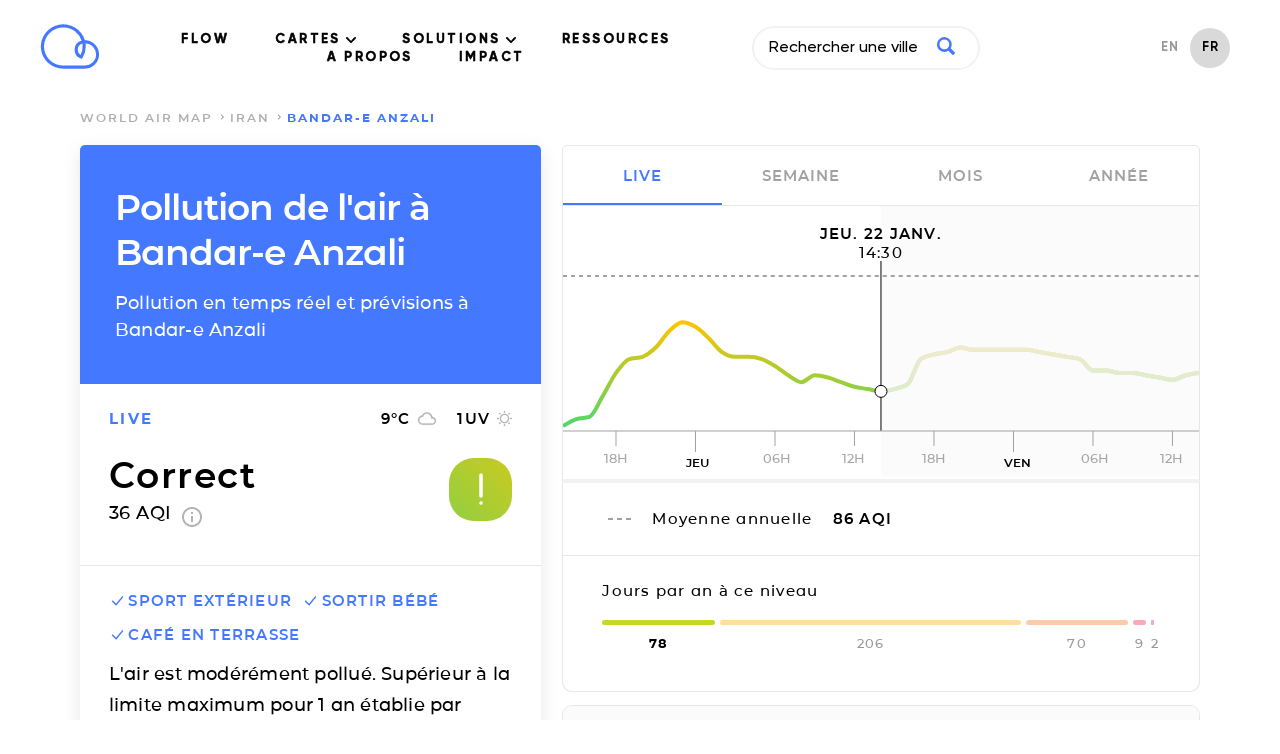

--- FILE ---
content_type: text/html; charset=utf-8
request_url: https://air.plumelabs.com/pollution-de-lair-a-Bandar-e%20Anzali-AR9
body_size: 19184
content:
<!DOCTYPE html><html lang=fr><head><meta charset=utf-8><meta http-equiv=x-ua-compatible content="ie=edge"><meta name=viewport content="width=device-width, initial-scale=1.0"><meta name=keywords content="aqi,air quality index,index qualité air,air pollution index,index pollution air,caqi,common air quality index,pi,plume index,air pollution,pollution air,outdoor air pollution,pollution air extérieure,indoor air pollution,pollution air intérieure,urban air pollution,pollution air ville,air quality,qualité air,pollution,peak,fresh air,airpocalypse,pollutants,pollutants,pm10,respirable particulate matter,particules fines,pm2.5,fine particulate matter,no2,nitrogen dioxide,dioxide azote,so2,sulfur dioxide,dioxyde soufre,co,carbon monoxide,monoxide corbone,o3,ozone,environment,environnement,environmental,environnemental,measures,mesures,measurements,real-time,temps réel,smog,smoke,foggy,asthma,asthme,allergies,allergic,community,communauté,citizens,citoyen"><meta name=robots content=index,follow><meta name=theme-color content=#4378ff><title>Air Report Bandar-e Anzali | Niveaux et Prévisions de Pollution</title><meta name=description content="Les niveaux temps-réel et prévisions de particules fines (PM2.5, PM10), ozone (O3) et dioxyde d'azote (NO2) à Bandar-e Anzali. Le rapport qualité de l'air par Plume Labs. "><link rel=alternate href=https://air.plumelabs.com/air-quality-in-Bandar-e%20Anzali-AR9 hreflang=en><link rel=alternate href=https://air.plumelabs.com/pollution-de-lair-a-Bandar-e%20Anzali-AR9 hreflang=fr><link rel=alternate href=https://air.plumelabs.com/air-quality-in-Bandar-e%20Anzali-AR9 hreflang=x-default><link rel=canonical href=https://air.plumelabs.com/pollution-de-lair-a-Bandar-e%20Anzali-AR9><meta property=og:type content=website><meta property=og:title content="Air Report Bandar-e Anzali | Niveaux et Prévisions de Pollution"><meta property=og:description content="Les niveaux temps-réel et prévisions de particules fines (PM2.5, PM10), ozone (O3) et dioxyde d'azote (NO2) à Bandar-e Anzali. Le rapport qualité de l'air par Plume Labs. "><meta property=og:site_name content="Plume Labs Air Report"><meta property=og:url content=https://air.plumelabs.com/pollution-de-lair-a-Bandar-e%20Anzali-AR9><meta property=og:image content=https://air.plumelabs.com/static/pub/img/air.plumelabs.com.jpg><meta name=twitter:description content="Les niveaux temps-réel et prévisions de particules fines (PM2.5, PM10), ozone (O3) et dioxyde d'azote (NO2) à Bandar-e Anzali. Le rapport qualité de l'air par Plume Labs. "><meta name=twitter:title content="Air Report Bandar-e Anzali | Niveaux et Prévisions de Pollution"><meta name=twitter:card content=summary><meta name=twitter:site content=@Plume_Labs><meta name=twitter:image content=https://air.plumelabs.com/static/pub/img/air.plumelabs.com.jpg><meta property=fb:app_id content=753901914664193><meta name=apple-itunes-app content="app-id=950289243"><link rel="shortcut icon" href=/static/pub/img/reportv2/favicon.ico><link rel=preconnect href=https://connect.facebook.net><link rel=preconnect href=https://www.google-analytics.com><link rel=preconnect href=https://www.google.fr><link rel=preconnect href=https://googleads.g.doubleclick.net><link rel=preconnect href=https://www.google.com><link as=font crossorigin=anonymous href=/static/pub/fonts/v2/Montserrat-Bold.woff2 rel=preload type=font/woff2><link crossorigin=anonymous rel=preload href=/static/pub/fonts/v2/Montserrat-SemiBold.woff2 as=font type=font/woff2><link crossorigin=anonymous rel=preload href=/static/pub/fonts/v2/Montserrat-Medium.woff2 as=font type=font/woff2><link rel=preload href="/static/tarteaucitron/css/tarteaucitron.css?v=323" as=style><link rel=preload href=/static/pub/css/report.9164c0ca.min.css as=style><link rel=stylesheet href=/static/pub/css/report.9164c0ca.min.css><link rel=preload href=/static/pub/js/report.b4fb101a.min.js as=script><meta name=ahrefs-site-verification content=0fc0be7dc325df636e07d9d5e0d7cbe54b60c07cce3691391bd58c1503cca5d6><script>(function(w,d,s,l,i){w[l]=w[l]||[];w[l].push({'gtm.start':
            new Date().getTime(),event:'gtm.js'});var f=d.getElementsByTagName(s)[0],
            j=d.createElement(s),dl=l!='dataLayer'?'&l='+l:'';j.async=true;j.src=
            'https://www.googletagmanager.com/gtm.js?id='+i+dl;f.parentNode.insertBefore(j,f);
            })(window,document,'script','dataLayer','GTM-FVTTZSF');</script></head><body><noscript><iframe src="https://www.googletagmanager.com/ns.html?id=GTM-FVTTZSF" height=0 width=0 style=display:none;visibility:hidden></iframe></noscript><nav class="header  isVisible" id=header><div class="wrapper header__wrapper"><div class=header__logo-small><a title="Air Report - Home" href=https://plumelabs.com/fr><svg xmlns=http://www.w3.org/2000/svg viewbox="0 0 250 190"><defs><style>.cls-1{fill:#4378ff;}</style></defs><path class=cls-1 d=M186.35,188.62H97.12A93.61,93.61,0,1,1,186.88,68.35a60.14,60.14,0,0,1-.53,120.27ZM97.12,14.51a80.49,80.49,0,0,0,0,161h89.23a47,47,0,0,0,3.43-93.9A95.13,95.13,0,0,1,190.73,95a93.41,93.41,0,0,1-13.25,48,6.55,6.55,0,0,1-8,2.72,39.81,39.81,0,0,1-25.31-37.23,40.36,40.36,0,0,1,29.48-38.64A81,81,0,0,0,147.48,32.2,79.63,79.63,0,0,0,97.12,14.51Zm79.55,68.15a27.14,27.14,0,0,0-19.42,25.87,26.74,26.74,0,0,0,11.93,22.37A80.39,80.39,0,0,0,177.61,95,81.8,81.8,0,0,0,176.67,82.66Z /></svg></a></div><div class=navigation><ul class=navigation__menu><li><a data-role=flow-link href=https://plumelabs.com/fr/flow/ data-location=header> FLOW </a></li><li class=dropdown><a class="nav-link dropdown-toggle" data-bs-toggle=dropdown href=# id=navbarDropdown role=button data-toggle=dropdown aria-haspopup=true aria-expanded=false> CARTES <svg xmlns=http://www.w3.org/2000/svg width=10 height=6 viewbox="0 0 10 6"><g fill-rule=evenodd><path d="M9.735.27c-.354-.36-.928-.36-1.281 0l-3.46 3.51L1.536.27C1.18-.08.615-.075.265.28c-.35.355-.354.928-.01 1.29l4.098 4.16c.17.173.4.27.642.27.24 0 .471-.097.641-.27l4.099-4.16c.353-.36.353-.942 0-1.3z" transform="translate(-716 -40) translate(100 15) translate(315 5) translate(0 15) translate(203) translate(98 5)"/></g></svg></a><div class=dropdown-content aria-labelledby=navbarDropdown><a href=https://plumelabs.com/fr/air/ class="dropdown-item dropdown-item-app"><span class="container-icon  icon-app"></span> APP PLUME LABS <img class=arrow-menu-right src="[data-uri]" alt></a><a class="dropdown-item  dropdown-item-world-map" href=https://air.plumelabs.com/fr><span class="container-icon icon-world-map "></span> CARTE MONDIALE <img class=arrow-menu-right src="[data-uri]" alt></a><a class="dropdown-item  dropdown-item-street-map" target=_blank href=https://air.plumelabs.com/carte-pollution-de-lair><span class="container-icon  icon-street-map"></span> CARTE DES VILLES <img class=external-link src=/static/pub/img/header/external-link.svg><img class=arrow-menu-right src="[data-uri]" alt></a></div></li><li class=dropdown><a class="nav-link dropdown-toggle" data-bs-toggle=dropdown href=# id=navbarDropdown role=button data-toggle=dropdown aria-haspopup=true aria-expanded=false> SOLUTIONS <svg xmlns=http://www.w3.org/2000/svg width=10 height=6 viewbox="0 0 10 6"><g fill-rule=evenodd><path d="M9.735.27c-.354-.36-.928-.36-1.281 0l-3.46 3.51L1.536.27C1.18-.08.615-.075.265.28c-.35.355-.354.928-.01 1.29l4.098 4.16c.17.173.4.27.642.27.24 0 .471-.097.641-.27l4.099-4.16c.353-.36.353-.942 0-1.3z" transform="translate(-716 -40) translate(100 15) translate(315 5) translate(0 15) translate(203) translate(98 5)"/></g></svg></a><div class=dropdown-content aria-labelledby=navbarDropdown><a href=https://plumelabs.com/fr/solutions/ class="dropdown-item dropdown-item-solution"><span class="container-icon  icon-solution"></span> NOS SOLUTIONS <img class=arrow-menu-right src="[data-uri]" alt></a><a href=https://plumelabs.com/fr/forecast-api/ class="dropdown-item dropdown-item-api"><span class="container-icon  icon-api"></span> API DE PRÉVISIONS <img class=arrow-menu-right src="[data-uri]" alt></a></div></li><li><a data-role=flow-link data-location=header href=https://air.plumelabs.com/learn/fr> RESSOURCES </a></li><li><a data-role=flow-link href=https://plumelabs.com/fr/mission/ data-location=header> A PROPOS </a></li><li><a data-role=flow-link data-location=header href=https://7482826.hs-sites.com/climate target=_blank> IMPACT </a></li></ul><div class=search-box><div><input class=search-input type=text data-role=search placeholder="Rechercher une ville"><div class=search-icon><svg xmlns=http://www.w3.org/2000/svg viewbox="0 0 46.6 46.2"><path d="M40.4 46L29.5 35A19 19 0 0 1 0 19a19 19 0 1 1 35.3 10l11 11c.6.6.1 2-1 3.2L43.5 45c-1.2 1.1-2.6 1.6-3.2 1zm-8.6-27a12.7 12.7 0 1 0-25.5 0 12.7 12.7 0 0 0 25.5 0z"/></svg></div></div><div class="result-box search-results"><div class=result-box__title data-role=search-results-title> Villes </div><ul class=result-box__list data-role=search-results></ul><div class=result-box__title data-role=recent-search-title> Recherches récentes </div><ul class=result-box__list data-role=recent-search></ul></div></div><div class=shop__langage--container><ul class=language-selector><li class="language-selector__item "><a href=/air-quality-in-Bandar-e%20Anzali-AR9> EN </a></li><li class="language-selector__item language-selector__item--active"><a href=/pollution-de-lair-a-Bandar-e%20Anzali-AR9> FR </a></li></ul></div></div><div data-role=toggle-mobile-search class=search--mobile><div class="search-icon search-icon--mobile"><svg xmlns=http://www.w3.org/2000/svg viewbox="0 0 46.6 46.2"><path d="M40.4 46L29.5 35A19 19 0 0 1 0 19a19 19 0 1 1 35.3 10l11 11c.6.6.1 2-1 3.2L43.5 45c-1.2 1.1-2.6 1.6-3.2 1zm-8.6-27a12.7 12.7 0 1 0-25.5 0 12.7 12.7 0 0 0 25.5 0z"/></svg></div></div><div class=search-box--mobile><div class=search-bar--mobile><div class=search-icon><svg xmlns=http://www.w3.org/2000/svg viewbox="0 0 46.6 46.2"><path d="M40.4 46L29.5 35A19 19 0 0 1 0 19a19 19 0 1 1 35.3 10l11 11c.6.6.1 2-1 3.2L43.5 45c-1.2 1.1-2.6 1.6-3.2 1zm-8.6-27a12.7 12.7 0 1 0-25.5 0 12.7 12.7 0 0 0 25.5 0z"/></svg></div><input class=search-input type=text data-role=search placeholder="Rechercher une ville"><button class=clear-input data-role=clear-input>x</button></div><div class="result-box search-results"><div class=result-box__title data-role=search-results-title> Villes </div><ul class=result-box__list data-role=search-results></ul><div class=result-box__title data-role=recent-search-title> Recherches récentes </div><ul class=result-box__list data-role=recent-search></ul></div><div class=search-box__close><button data-role=toggle-mobile-search class="button button--outline"> close </button></div></div><div data-role=toggle-menu class=hamburger><span class=hamburger__stroke></span><span class=hamburger__stroke></span><span class=hamburger__stroke></span></div></div></nav><script>
    document.addEventListener('DOMContentLoaded', () => {
        let scrollY = window.scrollY || window.pageYOffset || 0;
        let previousScrollPosition = 0

        const onScroll = (e) => {
            let _scrollY = window.scrollY || window.pageYOffset || 0;
            const headerIndex = document.querySelector('.header')

            if (scrollY > previousScrollPosition && scrollY > 30) {
                if (headerIndex.classList.contains('hasScrolled')) {
                    headerIndex.classList.remove('hasScrolled')
                }
                if (headerIndex.classList.contains('isVisible')) {
                    headerIndex.classList.remove('isVisible')
                } 
            }

            if (scrollY < previousScrollPosition) {
                if (headerIndex && !headerIndex.classList.contains('isVisible')) {
                    headerIndex.classList.add('isVisible')
                } 
            }

            previousScrollPosition = scrollY
            scrollY = _scrollY

            let hasScrolled = document.querySelector('.header.isVisible') && scrollY > 300;
            
            if (hasScrolled === true) {
                if (!headerIndex.classList.contains('hasScrolled')) {
                    headerIndex.classList.add('hasScrolled')
                }
            } else {
                headerIndex.classList.remove('hasScrolled')
            }
        }

        window.addEventListener("scroll", e => onScroll(e));

    

document.querySelectorAll('.navigation__menu li').forEach(function(everyitem){

    everyitem.addEventListener('mouseover', function(e){

        let el_link = this.querySelector('a[data-bs-toggle]');

        if(el_link != null){
            let nextEl = el_link.nextElementSibling;
            el_link.classList.add('show');
            nextEl.classList.add('show');
        }

    });
    everyitem.addEventListener('mouseleave', function(e){
        let el_link = this.querySelector('a[data-bs-toggle]');

        if(el_link != null){
            let nextEl = el_link.nextElementSibling;
            el_link.classList.remove('show');
            nextEl.classList.remove('show');
        }


    })
});
    })
</script><div class="breadcrumb "><div class=wrapper><ol class=breadcrumb__list><li class=breadcrumb__item><a href=/fr/ class=breadcrumb__link> world air map </a></li><li class=breadcrumb__item><a class=breadcrumb__link href=/pollution-de-lair/Iran> Iran </a></li><li class="breadcrumb__item breadcrumb__item--active"> Bandar-e Anzali </li></ol></div></div><script type=application/ld+json>
{
    "@context": "https://schema.org",
    "@type": "BreadcrumbList",
    "itemListElement": [
        {
            "@type": "ListItem",
            "position": 1,
            "name": "world air map",
            "item": "https://air.plumelabs.com/fr/"
        }

        

        
            ,
            {
                "@type": "ListItem",
                "position": 2,
                "name": "Iran",
                "item": "https://air.plumelabs.com/pollution-de-lair/Iran"
            },

            
            {
                "@type": "ListItem",
                "position": 3,
                "name": "Bandar-e Anzali",
                "item": "https://air.plumelabs.com/pollution-de-lair-a-Bandar-e%20Anzali-AR9"
            }
        
    ]
}
</script><div class=container><div class=report-fixed><div class="report-section report__header"><h1 class=page-heading> Pollution de l'air à Bandar-e Anzali </h1><h2 class=page-subheading> Pollution en temps réel et prévisions à Bandar-e Anzali </h2></div><div data-role=aqi-data class="report-section report-card__section--top shadow--bottom"><div id=report__time-frame class="report__lead cell text--primary"> live </div><div id=report__weather class="cell report__weather"><span id=weather__temperature> 9 </span>&deg;C <?xml version="1.0" encoding="UTF-8"?><svg width=20px height=14px viewbox="0 0 20 14" version=1.1 xmlns=http://www.w3.org/2000/svg xmlns:xlink=http://www.w3.org/1999/xlink><title>Fill 2</title><desc>Created with Sketch.</desc><g stroke=none stroke-width=1 fill=none fill-rule=evenodd><g transform="translate(-234.000000, -220.000000)" fill=#B4B4B4 stroke=#B4B4B4 stroke-width=0.3><g transform="translate(28.000000, 197.000000)"><g transform="translate(170.000000, 23.000000)"><g><path d="M51.5125002,5.52999993 C51.0025,2.94250011 48.7300002,1 46,1 C43.8324997,1 41.9499999,2.22999989 41.0124999,4.02999997 C38.7549999,4.26999974 37,6.18249985 37,8.5 C37,10.9824995 39.0175,13 41.5,13 L51.25,13 C53.3200001,13 55,11.3200002 55,9.25 C55,7.2699997 53.4625005,5.66500015 51.5125002,5.52999993 Z M51.46,11.8 L41.32,11.8 C39.5962,11.8 38.2,10.3679992 38.2,8.6 C38.2,6.83200072 39.5962,5.4 41.32,5.4 L41.8738,5.4 C42.3885999,3.55200004 44.0343996,2.2 46,2.2 C48.3711999,2.2 50.29,4.16800002 50.29,6.6 L50.29,7 L51.46,7 C52.7547998,7 53.8,8.07200008 53.8,9.4 C53.8,10.7279998 52.7547998,11.8 51.46,11.8 Z"></path></g></g></g></g></g></svg><span id=weather__uv> 1 </span> UV <?xml version="1.0" encoding="UTF-8"?><svg width=15px height=15px viewbox="0 0 15 15" version=1.1 xmlns=http://www.w3.org/2000/svg xmlns:xlink=http://www.w3.org/1999/xlink><g stroke=none stroke-width=1 fill=none fill-rule=evenodd><g transform="translate(-308.000000, -220.000000)" fill-rule=nonzero><g transform="translate(28.000000, 197.000000)"><g transform="translate(170.000000, 23.000000)"><g transform="translate(71.000000, 0.000000)"><g transform="translate(39.000000, 0.000000)"><polygon fill=#B4B4B4 points="3.92727288 2.93835616 2.70000002 1.71232883 1.7386365 2.67808211 2.95909101 3.90410945"></polygon><polygon fill=#B4B4B4 points="2.04545455 6.81506828 0 6.81506828 0 8.18493126 2.04545455 8.18493126"></polygon><polygon fill=#B4B4B4 points="8.18181818 0 6.8181818 0 6.8181818 2.02054787 8.18181818 2.02054787"></polygon><polygon fill=#B4B4B4 points="13.2613641 2.67808211 12.3000007 1.71232883 11.0795455 2.93835616 12.040909 3.90410945"></polygon><polygon fill=#B4B4B4 points="11.0727284 12.0616433 12.2931836 13.2945194 13.2545471 12.3287662 12.0272749 11.1027382 11.0727297 12.061642"></polygon><polygon fill=#B4B4B4 points="12.9545455 6.81506828 12.9545455 8.18493126 15 8.18493126 15 6.81506828"></polygon><path d="M7.50000002,3.39041084 C5.24318219,3.39041084 3.40909091,5.23287689 3.40909091,7.49999973 C3.40909091,9.76712253 5.24318219,11.6095887 7.50000002,11.6095887 C9.75681779,11.6095887 11.5909091,9.76712253 11.5909091,7.49999973 C11.5909091,5.23287689 9.75681779,3.39041084 7.50000002,3.39041084 Z" stroke=#B4B4B4 stroke-width=1.3></path><polygon fill=#B4B4B4 points="6.8181818 15 8.18181818 15 8.18181818 12.9794516 6.8181818 12.9794516"></polygon><polygon fill=#B4B4B4 points="1.7386365 12.321918 2.70000002 13.2876713 3.92045455 12.0547951 2.95909101 11.0890418"></polygon></g></g></g></g></g></g></svg></div><div class="cell report__pi"><div class=report__pi-level id=current-pi-level> correct </div><div class=report__pi-number><span data-role=current-pi> 36.0 </span> AQI <a target=_blank title="plume air quality index" href=https://plumelabs.zendesk.com/hc/fr/articles/360008268434-What-is-the-Plume-AQI- class=info-icon><svg xmlns=http://www.w3.org/2000/svg viewbox="0 0 20 20" width=20 height=20><path d="M9 15h2V9H9v6zm1-15C4.48 0 0 4.48 0 10s4.48 10 10 10 10-4.48 10-10S15.52 0 10 0zm0 18c-4.41 0-8-3.59-8-8s3.59-8 8-8 8 3.59 8 8-3.59 8-8 8zM9 7h2V5H9v2z"/></svg></a></div></div><div class="cell pi__status"><div class=status-square id=current-pi-level-icon style="background-position: 18.0%"><span class="pollution-level-icon pollution-level-icon--1"><svg xmlns=http://www.w3.org/2000/svg viewbox="0 0 24 24"><path d=M10,19a1,1,0,0,1-.71-.29l-5-5a1,1,0,0,1,1.42-1.42l4.22,4.22,8.3-10.14a1,1,0,1,1,1.54,1.26l-9,11a1,1,0,0,1-.72.37Z /></svg></span><span class="pollution-level-icon pollution-level-icon--2 pollution-level-icon--active"><svg xmlns=http://www.w3.org/2000/svg viewbox="0 0 24 24"><path d=M12,3a1,1,0,0,0-1,1V16a1,1,0,0,0,2,0V4A1,1,0,0,0,12,3Z /><circle cx=12 cy=20 r=1 /></svg></span></div></div></div><div class=mobile-fixed-header><div class="mobile-fixed-header__cell mobile-fixed-header__cell--aqi"><div data-role=status-square class=status-square style="background-position: 18.0%"><span class="pollution-level-icon pollution-level-icon--1"><svg xmlns=http://www.w3.org/2000/svg viewbox="0 0 24 24"><path d=M10,19a1,1,0,0,1-.71-.29l-5-5a1,1,0,0,1,1.42-1.42l4.22,4.22,8.3-10.14a1,1,0,1,1,1.54,1.26l-9,11a1,1,0,0,1-.72.37Z /></svg></span><span class="pollution-level-icon pollution-level-icon--2 pollution-level-icon--active"><svg xmlns=http://www.w3.org/2000/svg viewbox="0 0 24 24"><path d=M12,3a1,1,0,0,0-1,1V16a1,1,0,0,0,2,0V4A1,1,0,0,0,12,3Z /><circle cx=12 cy=20 r=1 /></svg></span></div><div><div data-role=current-pi-level class=pollution-level> correct </div><div class=pollution-aqi><span data-role=current-pi> 36.0 </span> AQI </div></div></div><div class="mobile-fixed-header__cell mobile-fixed-header__cell--weather"><div class=fixed-header__weather-column><?xml version="1.0" encoding="UTF-8"?><svg width=20px height=14px viewbox="0 0 20 14" version=1.1 xmlns=http://www.w3.org/2000/svg xmlns:xlink=http://www.w3.org/1999/xlink><title>Fill 2</title><desc>Created with Sketch.</desc><g stroke=none stroke-width=1 fill=none fill-rule=evenodd><g transform="translate(-234.000000, -220.000000)" fill=#B4B4B4 stroke=#B4B4B4 stroke-width=0.3><g transform="translate(28.000000, 197.000000)"><g transform="translate(170.000000, 23.000000)"><g><path d="M51.5125002,5.52999993 C51.0025,2.94250011 48.7300002,1 46,1 C43.8324997,1 41.9499999,2.22999989 41.0124999,4.02999997 C38.7549999,4.26999974 37,6.18249985 37,8.5 C37,10.9824995 39.0175,13 41.5,13 L51.25,13 C53.3200001,13 55,11.3200002 55,9.25 C55,7.2699997 53.4625005,5.66500015 51.5125002,5.52999993 Z M51.46,11.8 L41.32,11.8 C39.5962,11.8 38.2,10.3679992 38.2,8.6 C38.2,6.83200072 39.5962,5.4 41.32,5.4 L41.8738,5.4 C42.3885999,3.55200004 44.0343996,2.2 46,2.2 C48.3711999,2.2 50.29,4.16800002 50.29,6.6 L50.29,7 L51.46,7 C52.7547998,7 53.8,8.07200008 53.8,9.4 C53.8,10.7279998 52.7547998,11.8 51.46,11.8 Z"></path></g></g></g></g></g></svg><div class=weather-text><span data-role=weather-temperature> 9 </span>&deg;C </div></div><div class=fixed-header__weather-column><?xml version="1.0" encoding="UTF-8"?><svg width=15px height=15px viewbox="0 0 15 15" version=1.1 xmlns=http://www.w3.org/2000/svg xmlns:xlink=http://www.w3.org/1999/xlink><g stroke=none stroke-width=1 fill=none fill-rule=evenodd><g transform="translate(-308.000000, -220.000000)" fill-rule=nonzero><g transform="translate(28.000000, 197.000000)"><g transform="translate(170.000000, 23.000000)"><g transform="translate(71.000000, 0.000000)"><g transform="translate(39.000000, 0.000000)"><polygon fill=#B4B4B4 points="3.92727288 2.93835616 2.70000002 1.71232883 1.7386365 2.67808211 2.95909101 3.90410945"></polygon><polygon fill=#B4B4B4 points="2.04545455 6.81506828 0 6.81506828 0 8.18493126 2.04545455 8.18493126"></polygon><polygon fill=#B4B4B4 points="8.18181818 0 6.8181818 0 6.8181818 2.02054787 8.18181818 2.02054787"></polygon><polygon fill=#B4B4B4 points="13.2613641 2.67808211 12.3000007 1.71232883 11.0795455 2.93835616 12.040909 3.90410945"></polygon><polygon fill=#B4B4B4 points="11.0727284 12.0616433 12.2931836 13.2945194 13.2545471 12.3287662 12.0272749 11.1027382 11.0727297 12.061642"></polygon><polygon fill=#B4B4B4 points="12.9545455 6.81506828 12.9545455 8.18493126 15 8.18493126 15 6.81506828"></polygon><path d="M7.50000002,3.39041084 C5.24318219,3.39041084 3.40909091,5.23287689 3.40909091,7.49999973 C3.40909091,9.76712253 5.24318219,11.6095887 7.50000002,11.6095887 C9.75681779,11.6095887 11.5909091,9.76712253 11.5909091,7.49999973 C11.5909091,5.23287689 9.75681779,3.39041084 7.50000002,3.39041084 Z" stroke=#B4B4B4 stroke-width=1.3></path><polygon fill=#B4B4B4 points="6.8181818 15 8.18181818 15 8.18181818 12.9794516 6.8181818 12.9794516"></polygon><polygon fill=#B4B4B4 points="1.7386365 12.321918 2.70000002 13.2876713 3.92045455 12.0547951 2.95909101 11.0890418"></polygon></g></g></g></g></g></g></svg><div class=weather-text><span data-role=weather-uv> 1 </span>UV </div></div></div></div><div class="report-section static-pollutants"><div class=pollutant-selector__wrapper><p class=report__lead> polluants principaux </p></div><div class="pollutant-table static-pollutants-mobile"><div class=pollutant-column><div class=pollutant-table__concentration> 36.0 </div><div class=pollutant-table__pollutant-name> PM2.5 </div></div><div class=pollutant-column><div class=pollutant-table__concentration> 18.0 </div><div class=pollutant-table__pollutant-name> PM10 </div></div><div class=pollutant-column><div class=pollutant-table__concentration> 24.0 </div><div class=pollutant-table__pollutant-name> NO2 </div></div><div class=pollutant-column><div class=pollutant-table__concentration> 23.0 </div><div class=pollutant-table__pollutant-name> O3 </div></div></div></div><div class="report-section activities"><ul class=list--unstyled><li class="activity__header activity--level-1" data-role=activity data-id=0><span class=activity__icon><span class="pollution-level-icon pollution-level-icon--1 pollution-level-icon--active"><svg xmlns=http://www.w3.org/2000/svg viewbox="0 0 24 24"><path d=M10,19a1,1,0,0,1-.71-.29l-5-5a1,1,0,0,1,1.42-1.42l4.22,4.22,8.3-10.14a1,1,0,1,1,1.54,1.26l-9,11a1,1,0,0,1-.72.37Z /></svg></span><span class="pollution-level-icon pollution-level-icon--2"><svg xmlns=http://www.w3.org/2000/svg viewbox="0 0 24 24"><path d=M12,3a1,1,0,0,0-1,1V16a1,1,0,0,0,2,0V4A1,1,0,0,0,12,3Z /><circle cx=12 cy=20 r=1 /></svg></span><span class="pollution-level-icon pollution-level-icon--3"><svg xmlns=http://www.w3.org/2000/svg viewbox="0 0 24 24"><path d=M13.41,12l6.3-6.29a1,1,0,1,0-1.42-1.42L12,10.59,5.71,4.29A1,1,0,0,0,4.29,5.71L10.59,12l-6.3,6.29a1,1,0,0,0,0,1.42,1,1,0,0,0,1.42,0L12,13.41l6.29,6.3a1,1,0,0,0,1.42,0,1,1,0,0,0,0-1.42Z /></svg></span></span> Sport extérieur </li><li class="activity__header activity--level-1" data-role=activity data-id=2><span class=activity__icon><span class="pollution-level-icon pollution-level-icon--1 pollution-level-icon--active"><svg xmlns=http://www.w3.org/2000/svg viewbox="0 0 24 24"><path d=M10,19a1,1,0,0,1-.71-.29l-5-5a1,1,0,0,1,1.42-1.42l4.22,4.22,8.3-10.14a1,1,0,1,1,1.54,1.26l-9,11a1,1,0,0,1-.72.37Z /></svg></span><span class="pollution-level-icon pollution-level-icon--2"><svg xmlns=http://www.w3.org/2000/svg viewbox="0 0 24 24"><path d=M12,3a1,1,0,0,0-1,1V16a1,1,0,0,0,2,0V4A1,1,0,0,0,12,3Z /><circle cx=12 cy=20 r=1 /></svg></span><span class="pollution-level-icon pollution-level-icon--3"><svg xmlns=http://www.w3.org/2000/svg viewbox="0 0 24 24"><path d=M13.41,12l6.3-6.29a1,1,0,1,0-1.42-1.42L12,10.59,5.71,4.29A1,1,0,0,0,4.29,5.71L10.59,12l-6.3,6.29a1,1,0,0,0,0,1.42,1,1,0,0,0,1.42,0L12,13.41l6.29,6.3a1,1,0,0,0,1.42,0,1,1,0,0,0,0-1.42Z /></svg></span></span> Sortir bébé </li><li class="activity__header activity--level-1" data-role=activity data-id=3><span class=activity__icon><span class="pollution-level-icon pollution-level-icon--1 pollution-level-icon--active"><svg xmlns=http://www.w3.org/2000/svg viewbox="0 0 24 24"><path d=M10,19a1,1,0,0,1-.71-.29l-5-5a1,1,0,0,1,1.42-1.42l4.22,4.22,8.3-10.14a1,1,0,1,1,1.54,1.26l-9,11a1,1,0,0,1-.72.37Z /></svg></span><span class="pollution-level-icon pollution-level-icon--2"><svg xmlns=http://www.w3.org/2000/svg viewbox="0 0 24 24"><path d=M12,3a1,1,0,0,0-1,1V16a1,1,0,0,0,2,0V4A1,1,0,0,0,12,3Z /><circle cx=12 cy=20 r=1 /></svg></span><span class="pollution-level-icon pollution-level-icon--3"><svg xmlns=http://www.w3.org/2000/svg viewbox="0 0 24 24"><path d=M13.41,12l6.3-6.29a1,1,0,1,0-1.42-1.42L12,10.59,5.71,4.29A1,1,0,0,0,4.29,5.71L10.59,12l-6.3,6.29a1,1,0,0,0,0,1.42,1,1,0,0,0,1.42,0L12,13.41l6.29,6.3a1,1,0,0,0,1.42,0,1,1,0,0,0,0-1.42Z /></svg></span></span> Café en terrasse </li></ul><div class=activity__advice> L'air est modérément pollué. Supérieur à la limite maximum pour 1 an établie par l'OMS. Une exposition à long terme constitue un risque pour la santé. </div></div><div class="report-section social-sharing shadow--top"><span class=social-sharing__lead> partager </span><ul class="list--unstyled list--inline"><li><a title="Share on Facebook" href="https://www.facebook.com/sharer/sharer.php?u=https://air.plumelabs.com/AR9"><svg xmlns=http://www.w3.org/2000/svg width=11 height=20><path fill=#FFF fill-rule=evenodd d="M7 20v-8.8h2.9l.4-3.4H7V5.6C7 4.6 7.2 4 8.6 4h1.8V.9A25 25 0 0 0 7.8.8C5.2.8 3.4 2.4 3.4 5.3v2.5h-3v3.4h3V20h3.5z"/></svg></a></li><li><a title="Share on Twitter" href="https://twitter.com/intent/tweet/?url=https://air.plumelabs.com/AR9&text=Air Report Bandar-e Anzali - Niveaux et Prévisions de Pollution&via=Plume_Labs&hashtags=Bandar-e Anzali"><svg xmlns=http://www.w3.org/2000/svg xmlns:xlink=http://www.w3.org/1999/xlink width=20 height=16><path fill=#ffffff d="M6.2 16A11.3 11.3 0 0 0 17.6 4c.8-.6 1.4-1.3 2-2.1a8 8 0 0 1-2.3.6A4 4 0 0 0 19 .3a8 8 0 0 1-2.5 1 4 4 0 0 0-6.9 3.6C6.3 4.8 3.3 3.2 1.4.7a4 4 0 0 0 1.2 5.4 4 4 0 0 1-1.8-.5 4 4 0 0 0 3.2 4 4 4 0 0 1-1.8 0 4 4 0 0 0 3.7 2.8A8 8 0 0 1 0 14.1c1.8 1.1 3.9 1.8 6.2 1.8"/></svg></a></li></ul></div></div><div class=report-scroll><div class="report-section pollution-breakdown-header"><h3 class=pollution-breakdown__header> Pollution en temps réel et prévisions à <span class=text--primary>Bandar-e Anzali</span></h3></div><div class="report-section shadow--top pollution-breakdown"><div class=pollutant-table id=dynamic-pollutants><div class=pollutant-column data-id=PM25 data-role=pollutant data-viewport=mobile><div data-role=pollutant-level class=pollutant-table__concentration> 36.0 </div><div class=pollutant-table__pollutant-name> PM2.5 </div></div><div class=pollutant-column data-id=PM10 data-role=pollutant data-viewport=mobile><div data-role=pollutant-level class=pollutant-table__concentration> 18.0 </div><div class=pollutant-table__pollutant-name> PM10 </div></div><div class=pollutant-column data-id=NO2 data-role=pollutant data-viewport=mobile><div data-role=pollutant-level class=pollutant-table__concentration> 24.0 </div><div class=pollutant-table__pollutant-name> NO2 </div></div><div class=pollutant-column data-id=O3 data-role=pollutant data-viewport=mobile><div data-role=pollutant-level class=pollutant-table__concentration> 23.0 </div><div class=pollutant-table__pollutant-name> O3 </div></div></div></div><div class=chart><p class=report__lead id=chart-date></p><i class="reposition-button button button--white"><?xml version="1.0" encoding="UTF-8"?><svg width=27px height=18px viewbox="0 0 27 18" version=1.1 xmlns=http://www.w3.org/2000/svg xmlns:xlink=http://www.w3.org/1999/xlink><g stroke=none stroke-width=1 fill=none fill-rule=evenodd><g transform="translate(-1281.000000, -276.000000)" fill=#4378FF fill-rule=nonzero><g transform="translate(1281.000000, 276.000000)"><path d="M20.636235,12.5440061 C20.8343949,12.7716237 20.8343949,13.1358118 20.636235,13.3406677 C20.537155,13.4544765 20.418259,13.5 20.2795471,13.5 C20.1408351,13.5 20.0219391,13.4544765 19.9228592,13.3406677 L17.14862,10.1540212 C16.95046,9.92640364 16.95046,9.56221548 17.14862,9.35735964 L19.9228592,6.1707132 C20.1210191,5.9430956 20.438075,5.9430956 20.616419,6.1707132 C20.8145789,6.3983308 20.8145789,6.76251897 20.616419,6.96737481 L18.6744515,9.19802731 L26.5046001,9.19802731 C26.7820241,9.19802731 27,9.44840668 27,9.76707132 C27,10.085736 26.7820241,10.3361153 26.5046001,10.3361153 L18.6942675,10.3361153 L20.636235,12.5440061 Z M6.36376504,12.107739 C6.1656051,12.3201821 6.1656051,12.660091 6.36376504,12.8512898 C6.46284501,12.9575114 6.58174098,13 6.72045294,13 C6.8591649,13 6.97806086,12.9575114 7.07714084,12.8512898 L9.85138004,9.87708649 C10.04954,9.6646434 10.04954,9.32473445 9.85138004,9.13353566 L7.07714084,6.15933232 C6.87898089,5.94688923 6.56192498,5.94688923 6.38358103,6.15933232 C6.18542109,6.37177542 6.18542109,6.71168437 6.38358103,6.90288316 L8.32554848,8.98482549 L0.495399858,8.98482549 C0.217975938,8.98482549 1.77635684e-15,9.2185129 1.77635684e-15,9.51593323 C1.77635684e-15,9.81335357 0.217975938,10.047041 0.495399858,10.047041 L8.30573248,10.047041 L6.36376504,12.107739 Z M13.75,0 C13.33,0 13,0.240802676 13,0.501672241 L13,17.4983278 C13,17.7792642 13.33,18 13.75,18 C14.17,18 14.5,17.7792642 14.5,17.4983278 L14.5,0.501672241 C14.5,0.240802676 14.17,0 13.75,0 Z"></path></g></g></g></svg></i><div class=chart-container id=chart-container></div></div><div class=year-averages><div class=report-section style="display: flex; flex-direction: column;
    width: 100%; justify-content: space-between;
    padding-bottom: 2.5rem;border-bottom: 1px solid #e6e6e6;"><div style="display: flex; flex-direction: row; align-items: center"><div style="margin-right: 1.5rem;
                        height: 22px;
                        width: 35px;
                        position: relative;
                        display: flex;
                        align-items: center;
                        justify-content: space-around;
                        padding-left: .4rem;
                        padding-right: .4rem;"><div style="height: 2px; width: 5px; background-color: #a1a1a1;"></div><div style="height: 2px; width: 5px; background-color: #a1a1a1;"></div><div style="height: 2px; width: 5px; background-color: #a1a1a1;"></div></div><div style="font-weight: 500;font-size: 1.5rem;letter-spacing: 0.125rem;"> Moyenne annuelle <span style="font-weight: 600; display: inline-block; margin-left: 1.5rem;"><span>86</span> AQI</span></div></div></div><div class=report-section style="width: 100%;"><div><div style="font-weight: 500;font-size: 1.5rem;letter-spacing: 0.125rem; margin-bottom: 2rem;"> Jours par an à ce niveau </div><div style="display: flex; " id=distribution></div></div></div></div><div class=pollutants-desktop style="border-top-width: 1px; border-top-right-radius: 1rem; border-top-left-radius: 1rem; overflow: hidden;"><div class="report-section pollutants-desktop__header"><p class=report__lead> polluants principaux </p></div><div class="report-section pollutant-table--first pollutant-table pollutants-desktop__group pollutants-desktop__group-aqi"><p class="pollutant-table__lead text--primary"> AQI </p><ul class=pollutants-desktop__list><li class=pollutant-column data-id=PM25 data-role=pollutant data-format=pi data-viewport=desktop><div data-role=pollutant-level class=pollutant-table__concentration> 36.0 </div><div class=pollutant-table__pollutant-name> PM2.5 </div></li><li class=pollutant-column data-id=PM10 data-role=pollutant data-format=pi data-viewport=desktop><div data-role=pollutant-level class=pollutant-table__concentration> 18.0 </div><div class=pollutant-table__pollutant-name> PM10 </div></li><li class=pollutant-column data-id=NO2 data-role=pollutant data-format=pi data-viewport=desktop><div data-role=pollutant-level class=pollutant-table__concentration> 24.0 </div><div class=pollutant-table__pollutant-name> NO2 </div></li><li class=pollutant-column data-id=O3 data-role=pollutant data-format=pi data-viewport=desktop><div data-role=pollutant-level class=pollutant-table__concentration> 23.0 </div><div class=pollutant-table__pollutant-name> O3 </div></li></ul></div><div class="report-section pollutant-table pollutant-table--second pollutants-desktop__group pollutants-desktop__group-upm"><p class="pollutant-table__lead text--primary"> µg/m³ </p><ul class=pollutants-desktop__list><li class=pollutant-column data-id=PM25 data-role=pollutant data-format=value_upm data-viewport=desktop><div data-role=pollutant-level class=pollutant-table__concentration> 10 </div><div class=pollutant-table__pollutant-name> PM2.5 </div></li><li class=pollutant-column data-id=PM10 data-role=pollutant data-format=value_upm data-viewport=desktop><div data-role=pollutant-level class=pollutant-table__concentration> 13 </div><div class=pollutant-table__pollutant-name> PM10 </div></li><li class=pollutant-column data-id=NO2 data-role=pollutant data-format=value_upm data-viewport=desktop><div data-role=pollutant-level class=pollutant-table__concentration> 11 </div><div class=pollutant-table__pollutant-name> NO2 </div></li><li class=pollutant-column data-id=O3 data-role=pollutant data-format=value_upm data-viewport=desktop><div data-role=pollutant-level class=pollutant-table__concentration> 23.0 </div><div class=pollutant-table__pollutant-name> O3 </div></li></ul></div><div class="report-section pollutants-desktop__footer shadow--top"><a class=report__lead href=/fr/sources><svg xmlns=http://www.w3.org/2000/svg viewbox="0 0 20 20" width=20 height=20><path d="M9 15h2V9H9v6zm1-15C4.48 0 0 4.48 0 10s4.48 10 10 10 10-4.48 10-10S15.52 0 10 0zm0 18c-4.41 0-8-3.59-8-8s3.59-8 8-8 8 3.59 8 8-3.59 8-8 8zM9 7h2V5H9v2z"/></svg> nos sources </a></div></div><ul class=time-selector><li data-role=time-frame data-time-frame=live class=active><span> live </span></li><li data-role=time-frame data-time-frame=week><span> semaine </span></li><li data-role=time-frame data-time-frame=month><span> mois </span></li><li data-role=time-frame data-time-frame=year><span> année </span></li></ul><div class=glide id=nearby-cities-carousel><div class="report-section glide-header"><h3 class=pollution-breakdown__header> Découvrez la pollution de l'air du côté de... </h3></div><div class=glide__track data-glide-el=track><ul class="nearby-cities glide__slides"><li class="city-card glide__slide"><a data-role=deferred-aqi data-lat=32.32612 data-lon=50.8572 data-timezone=Asia/Tehran class="city-card__link city-card__link--loading" href=/pollution-de-lair-a-Shahr-e%20Kord-u7g><span class=city-card__title> Shahr-e Kord </span><span class=city-card__bottom-row><span data-role=plume-index-name class=city-card__level></span><span class=report__pi-number><span data-role=plume-index></span><span class=city-card__aqi> AQI</span></span></span></a></li><li class="city-card glide__slide"><a data-role=deferred-aqi data-lat=33.404 data-lon=49.69179 data-timezone=Asia/Tehran class="city-card__link city-card__link--loading" href=/pollution-de-lair-a-Aligudarz-Brj><span class=city-card__title> Aligudarz </span><span class=city-card__bottom-row><span data-role=plume-index-name class=city-card__level></span><span class=report__pi-number><span data-role=plume-index></span><span class=city-card__aqi> AQI</span></span></span></a></li><li class="city-card glide__slide"><a data-role=deferred-aqi data-lat=36.521 data-lon=46.2089 data-timezone=Asia/Tehran class="city-card__link city-card__link--loading" href=/pollution-de-lair-a-B%C5%ABk%C4%81n-Aoh><span class=city-card__title> Būkān </span><span class=city-card__bottom-row><span data-role=plume-index-name class=city-card__level></span><span class=report__pi-number><span data-role=plume-index></span><span class=city-card__aqi> AQI</span></span></span></a></li><li class="city-card glide__slide"><a data-role=deferred-aqi data-lat=31.89722 data-lon=54.3675 data-timezone=Asia/Tehran class="city-card__link city-card__link--loading" href=/pollution-de-lair-a-Yazd-t5A><span class=city-card__title> Yazd </span><span class=city-card__bottom-row><span data-role=plume-index-name class=city-card__level></span><span class=report__pi-number><span data-role=plume-index></span><span class=city-card__aqi> AQI</span></span></span></a></li><li class="city-card glide__slide"><a data-role=deferred-aqi data-lat=34.3838 data-lon=47.0553 data-timezone=Asia/Tehran class="city-card__link city-card__link--loading" href=/pollution-de-lair-a-Kahr%C4%ABz-6c6><span class=city-card__title> Kahrīz </span><span class=city-card__bottom-row><span data-role=plume-index-name class=city-card__level></span><span class=report__pi-number><span data-role=plume-index></span><span class=city-card__aqi> AQI</span></span></span></a></li></ul></div></div></div></div><div class="report-section app-store"><h3 class=pollution-breakdown__header> Téléchargez Air Report, l'app gratuite de Plume Labs </h3><ul class="list--unstyled list--inline app-store-list"><li><a class=app-store-logo title="Download Plume Air report from the App Store" data-role=download-app-link data-market=apple-store target=_blank rel=noopener href=https://itunes.apple.com/us/app/plume-air-report-beat-pollution/id950289243><img data-lazy alt="App Store" data-src=/static/pub/img/reportv2/icons/appstore.svg></a></li><li><a title="Download Plume Air report from Google Play" class=app-store-logo target=_blank rel=noopener data-role=download-app-link data-market=play-store href="https://play.google.com/store/apps/details?id=com.plumelabs.air"><picture><source data-srcset=/static/pub/img/reportv2/icons/googleplay.webp type=image/webp><source data-srcset=/static/pub/img/reportv2/icons/googleplay.png type=image/png><img data-lazy alt="Google Play" data-src=/static/pub/img/reportv2/icons/googleplay.png></picture></a></li></ul></div><script type=text/javascript>

        window.forecast_data = [{"activity_matrix": [{"id": "0", "level": "1"}, {"id": "2", "level": "1"}, {"id": "3", "level": "1"}], "plume_index": 21.0, "plume_index_level": 2, "timestamp": 1768993200, "values": {"NO2": {"pi": 7.0, "value_upm": 3.68}, "O3": {"pi": 21.0, "value_upm": 61.46}, "PM10": {"pi": 5.0, "value_upm": 3.92}, "PM25": {"pi": 12.0, "value_upm": 2.89}}, "weather": {"icon": "rain", "temperature": 5.4, "uv": 1.0}}, {"activity_matrix": [{"id": "0", "level": "1"}, {"id": "2", "level": "1"}, {"id": "3", "level": "1"}], "plume_index": 24.0, "plume_index_level": 2, "timestamp": 1768996800, "values": {"NO2": {"pi": 7.0, "value_upm": 3.71}, "O3": {"pi": 22.0, "value_upm": 62.16}, "PM10": {"pi": 14.0, "value_upm": 10.23}, "PM25": {"pi": 24.0, "value_upm": 6.41}}, "weather": {"icon": "rain", "temperature": 5.4, "uv": 0.0}}, {"activity_matrix": [{"id": "0", "level": "1"}, {"id": "2", "level": "1"}, {"id": "3", "level": "1"}], "plume_index": 25.0, "plume_index_level": 2, "timestamp": 1769000400, "values": {"NO2": {"pi": 20.0, "value_upm": 9.82}, "O3": {"pi": 18.0, "value_upm": 55.48}, "PM10": {"pi": 13.0, "value_upm": 10.06}, "PM25": {"pi": 25.0, "value_upm": 6.52}}, "weather": {"icon": "rain", "temperature": 5.3, "uv": 0.0}}, {"activity_matrix": [{"id": "0", "level": "1"}, {"id": "2", "level": "1"}, {"id": "3", "level": "1"}], "plume_index": 34.0, "plume_index_level": 2, "timestamp": 1769004000, "values": {"NO2": {"pi": 32.0, "value_upm": 15.92}, "O3": {"pi": 16.0, "value_upm": 48.81}, "PM10": {"pi": 17.0, "value_upm": 12.98}, "PM25": {"pi": 34.0, "value_upm": 9.56}}, "weather": {"icon": "rain", "temperature": 5.2, "uv": 0.0}}, {"activity_matrix": [{"id": "0", "level": "1"}, {"id": "2", "level": "1"}, {"id": "3", "level": "1"}], "plume_index": 44.0, "plume_index_level": 2, "timestamp": 1769007600, "values": {"NO2": {"pi": 44.0, "value_upm": 22.03}, "O3": {"pi": 14.0, "value_upm": 42.13}, "PM10": {"pi": 20.0, "value_upm": 14.94}, "PM25": {"pi": 40.0, "value_upm": 11.53}}, "weather": {"icon": "rain", "temperature": 4.7, "uv": 0.0}}, {"activity_matrix": [{"id": "0", "level": "1"}, {"id": "2", "level": "2"}, {"id": "3", "level": "1"}], "plume_index": 50.0, "plume_index_level": 2, "timestamp": 1769011200, "values": {"NO2": {"pi": 50.0, "value_upm": 24.96}, "O3": {"pi": 13.0, "value_upm": 38.08}, "PM10": {"pi": 22.0, "value_upm": 16.53}, "PM25": {"pi": 44.0, "value_upm": 12.87}}, "weather": {"icon": "rain", "temperature": 4.3, "uv": 0.0}}, {"activity_matrix": [{"id": "0", "level": "1"}, {"id": "2", "level": "2"}, {"id": "3", "level": "1"}], "plume_index": 51.0, "plume_index_level": 3, "timestamp": 1769014800, "values": {"NO2": {"pi": 51.0, "value_upm": 27.89}, "O3": {"pi": 11.0, "value_upm": 34.04}, "PM10": {"pi": 24.0, "value_upm": 18.55}, "PM25": {"pi": 48.0, "value_upm": 14.37}}, "weather": {"icon": "rain", "temperature": 4.3, "uv": 0.0}}, {"activity_matrix": [{"id": "0", "level": "1"}, {"id": "2", "level": "2"}, {"id": "3", "level": "1"}], "plume_index": 55.0, "plume_index_level": 3, "timestamp": 1769018400, "values": {"NO2": {"pi": 52.0, "value_upm": 30.82}, "O3": {"pi": 10.0, "value_upm": 29.99}, "PM10": {"pi": 26.0, "value_upm": 21.24}, "PM25": {"pi": 55.0, "value_upm": 16.42}}, "weather": {"icon": "cloudy", "temperature": 4.2, "uv": 0.0}}, {"activity_matrix": [{"id": "0", "level": "1"}, {"id": "2", "level": "2"}, {"id": "3", "level": "1"}], "plume_index": 62.0, "plume_index_level": 3, "timestamp": 1769022000, "values": {"NO2": {"pi": 52.0, "value_upm": 32.06}, "O3": {"pi": 9.0, "value_upm": 27.72}, "PM10": {"pi": 29.0, "value_upm": 24.15}, "PM25": {"pi": 62.0, "value_upm": 18.67}}, "weather": {"icon": "cloudy", "temperature": 3.9, "uv": 0.0}}, {"activity_matrix": [{"id": "0", "level": "1"}, {"id": "2", "level": "2"}, {"id": "3", "level": "1"}], "plume_index": 66.0, "plume_index_level": 3, "timestamp": 1769025600, "values": {"NO2": {"pi": 52.0, "value_upm": 33.3}, "O3": {"pi": 8.0, "value_upm": 25.45}, "PM10": {"pi": 31.0, "value_upm": 25.64}, "PM25": {"pi": 66.0, "value_upm": 19.72}}, "weather": {"icon": "cloudy", "temperature": 3.7, "uv": 0.0}}, {"activity_matrix": [{"id": "0", "level": "1"}, {"id": "2", "level": "2"}, {"id": "3", "level": "1"}], "plume_index": 64.0, "plume_index_level": 3, "timestamp": 1769029200, "values": {"NO2": {"pi": 53.0, "value_upm": 34.53}, "O3": {"pi": 8.0, "value_upm": 23.18}, "PM10": {"pi": 30.0, "value_upm": 25.18}, "PM25": {"pi": 64.0, "value_upm": 19.2}}, "weather": {"icon": "cloudy", "temperature": 3.3, "uv": 0.0}}, {"activity_matrix": [{"id": "0", "level": "1"}, {"id": "2", "level": "2"}, {"id": "3", "level": "1"}], "plume_index": 59.0, "plume_index_level": 3, "timestamp": 1769032800, "values": {"NO2": {"pi": 52.0, "value_upm": 32.72}, "O3": {"pi": 8.0, "value_upm": 24.29}, "PM10": {"pi": 29.0, "value_upm": 23.69}, "PM25": {"pi": 59.0, "value_upm": 17.74}}, "weather": {"icon": "cloudy", "temperature": 3.1, "uv": 0.0}}, {"activity_matrix": [{"id": "0", "level": "1"}, {"id": "2", "level": "2"}, {"id": "3", "level": "1"}], "plume_index": 53.0, "plume_index_level": 3, "timestamp": 1769036400, "values": {"NO2": {"pi": 52.0, "value_upm": 30.9}, "O3": {"pi": 8.0, "value_upm": 25.4}, "PM10": {"pi": 27.0, "value_upm": 21.73}, "PM25": {"pi": 53.0, "value_upm": 16.01}}, "weather": {"icon": "cloudy", "temperature": 2.9, "uv": 0.0}}, {"activity_matrix": [{"id": "0", "level": "1"}, {"id": "2", "level": "2"}, {"id": "3", "level": "1"}], "plume_index": 51.0, "plume_index_level": 3, "timestamp": 1769040000, "values": {"NO2": {"pi": 51.0, "value_upm": 29.09}, "O3": {"pi": 9.0, "value_upm": 26.51}, "PM10": {"pi": 26.0, "value_upm": 20.54}, "PM25": {"pi": 50.0, "value_upm": 15.12}}, "weather": {"icon": "cloudy", "temperature": 2.9, "uv": 0.0}}, {"activity_matrix": [{"id": "0", "level": "1"}, {"id": "2", "level": "2"}, {"id": "3", "level": "1"}], "plume_index": 51.0, "plume_index_level": 3, "timestamp": 1769043600, "values": {"NO2": {"pi": 51.0, "value_upm": 27.31}, "O3": {"pi": 9.0, "value_upm": 27.79}, "PM10": {"pi": 24.0, "value_upm": 19.24}, "PM25": {"pi": 47.0, "value_upm": 13.99}}, "weather": {"icon": "partly-cloudy-night", "temperature": 2.8, "uv": 0.0}}, {"activity_matrix": [{"id": "0", "level": "1"}, {"id": "2", "level": "2"}, {"id": "3", "level": "1"}], "plume_index": 50.0, "plume_index_level": 2, "timestamp": 1769047200, "values": {"NO2": {"pi": 50.0, "value_upm": 25.52}, "O3": {"pi": 10.0, "value_upm": 29.06}, "PM10": {"pi": 19.0, "value_upm": 14.19}, "PM25": {"pi": 36.0, "value_upm": 10.23}}, "weather": {"icon": "partly-cloudy-night", "temperature": 2.8, "uv": 0.0}}, {"activity_matrix": [{"id": "0", "level": "1"}, {"id": "2", "level": "1"}, {"id": "3", "level": "1"}], "plume_index": 47.0, "plume_index_level": 2, "timestamp": 1769050800, "values": {"NO2": {"pi": 47.0, "value_upm": 23.74}, "O3": {"pi": 10.0, "value_upm": 30.34}, "PM10": {"pi": 17.0, "value_upm": 12.81}, "PM25": {"pi": 33.0, "value_upm": 9.41}}, "weather": {"icon": "clear-night", "temperature": 2.6, "uv": 0.0}}, {"activity_matrix": [{"id": "0", "level": "1"}, {"id": "2", "level": "1"}, {"id": "3", "level": "1"}], "plume_index": 43.0, "plume_index_level": 2, "timestamp": 1769054400, "values": {"NO2": {"pi": 43.0, "value_upm": 21.53}, "O3": {"pi": 11.0, "value_upm": 33.17}, "PM10": {"pi": 19.0, "value_upm": 13.92}, "PM25": {"pi": 37.0, "value_upm": 10.64}}, "weather": {"icon": "clear-day", "temperature": 2.6, "uv": 0.0}}, {"activity_matrix": [{"id": "0", "level": "1"}, {"id": "2", "level": "1"}, {"id": "3", "level": "1"}], "plume_index": 40.0, "plume_index_level": 2, "timestamp": 1769058000, "values": {"NO2": {"pi": 39.0, "value_upm": 19.32}, "O3": {"pi": 12.0, "value_upm": 36.0}, "PM10": {"pi": 20.0, "value_upm": 14.71}, "PM25": {"pi": 40.0, "value_upm": 11.7}}, "weather": {"icon": "clear-day", "temperature": 3.2, "uv": 0.0}}, {"activity_matrix": [{"id": "0", "level": "1"}, {"id": "2", "level": "1"}, {"id": "3", "level": "1"}], "plume_index": 43.0, "plume_index_level": 2, "timestamp": 1769061600, "values": {"NO2": {"pi": 33.0, "value_upm": 16.25}, "O3": {"pi": 14.0, "value_upm": 42.98}, "PM10": {"pi": 20.0, "value_upm": 15.49}, "PM25": {"pi": 43.0, "value_upm": 12.56}}, "weather": {"icon": "clear-day", "temperature": 4.7, "uv": 1.0}}, {"activity_matrix": [{"id": "0", "level": "1"}, {"id": "2", "level": "1"}, {"id": "3", "level": "1"}], "plume_index": 42.0, "plume_index_level": 2, "timestamp": 1769065200, "values": {"NO2": {"pi": 28.0, "value_upm": 14.11}, "O3": {"pi": 17.0, "value_upm": 51.04}, "PM10": {"pi": 20.0, "value_upm": 15.19}, "PM25": {"pi": 42.0, "value_upm": 12.28}}, "weather": {"icon": "cloudy", "temperature": 6.1, "uv": 2.0}}, {"activity_matrix": [{"id": "0", "level": "1"}, {"id": "2", "level": "1"}, {"id": "3", "level": "1"}], "plume_index": 40.0, "plume_index_level": 2, "timestamp": 1769068800, "values": {"NO2": {"pi": 25.0, "value_upm": 12.61}, "O3": {"pi": 19.0, "value_upm": 57.14}, "PM10": {"pi": 19.0, "value_upm": 14.49}, "PM25": {"pi": 40.0, "value_upm": 11.54}}, "weather": {"icon": "cloudy", "temperature": 7.4, "uv": 2.0}}, {"activity_matrix": [{"id": "0", "level": "1"}, {"id": "2", "level": "1"}, {"id": "3", "level": "1"}], "plume_index": 38.0, "plume_index_level": 2, "timestamp": 1769072400, "values": {"NO2": {"pi": 24.0, "value_upm": 11.75}, "O3": {"pi": 21.0, "value_upm": 61.29}, "PM10": {"pi": 18.0, "value_upm": 13.86}, "PM25": {"pi": 38.0, "value_upm": 10.85}}, "weather": {"icon": "cloudy", "temperature": 8.2, "uv": 2.0}}, {"activity_matrix": [{"id": "0", "level": "1"}, {"id": "2", "level": "1"}, {"id": "3", "level": "1"}], "plume_index": 37.0, "plume_index_level": 2, "timestamp": 1769076000, "values": {"NO2": {"pi": 24.0, "value_upm": 11.91}, "O3": {"pi": 22.0, "value_upm": 63.09}, "PM10": {"pi": 18.0, "value_upm": 13.58}, "PM25": {"pi": 37.0, "value_upm": 10.54}}, "weather": {"icon": "cloudy", "temperature": 8.9, "uv": 2.0}}, {"activity_matrix": [{"id": "0", "level": "1"}, {"id": "2", "level": "1"}, {"id": "3", "level": "1"}], "bg_position": 18.0, "plume_index": 36.0, "plume_index_level": 2, "timestamp": 1769079600, "values": {"NO2": {"pi": 24.0, "value_upm": 11.96}, "O3": {"pi": 23.0, "value_upm": 63.69}, "PM10": {"pi": 18.0, "value_upm": 13.53}, "PM25": {"pi": 36.0, "value_upm": 10.48}}, "weather": {"icon": "cloudy", "temperature": 9.0, "uv": 1.0}}, {"activity_matrix": [{"id": "0", "level": "1"}, {"id": "2", "level": "1"}, {"id": "3", "level": "1"}], "plume_index": 37.0, "plume_index_level": 2, "timestamp": 1769083200, "values": {"NO2": {"pi": 25.0, "value_upm": 12.27}, "O3": {"pi": 25.0, "value_upm": 67.29}, "PM10": {"pi": 18.0, "value_upm": 13.62}, "PM25": {"pi": 37.0, "value_upm": 10.53}}, "weather": {"icon": "cloudy", "temperature": 9.0, "uv": 1.0}}, {"activity_matrix": [{"id": "0", "level": "1"}, {"id": "2", "level": "1"}, {"id": "3", "level": "1"}], "plume_index": 39.0, "plume_index_level": 2, "timestamp": 1769086800, "values": {"NO2": {"pi": 37.0, "value_upm": 18.72}, "O3": {"pi": 20.0, "value_upm": 60.33}, "PM10": {"pi": 19.0, "value_upm": 14.54}, "PM25": {"pi": 39.0, "value_upm": 11.44}}, "weather": {"icon": "cloudy", "temperature": 8.4, "uv": 0.0}}, {"activity_matrix": [{"id": "0", "level": "1"}, {"id": "2", "level": "2"}, {"id": "3", "level": "1"}], "plume_index": 50.0, "plume_index_level": 2, "timestamp": 1769090400, "values": {"NO2": {"pi": 50.0, "value_upm": 25.17}, "O3": {"pi": 18.0, "value_upm": 53.37}, "PM10": {"pi": 21.0, "value_upm": 16.38}, "PM25": {"pi": 45.0, "value_upm": 13.28}}, "weather": {"icon": "cloudy", "temperature": 7.4, "uv": 0.0}}, {"activity_matrix": [{"id": "0", "level": "1"}, {"id": "2", "level": "2"}, {"id": "3", "level": "1"}], "plume_index": 52.0, "plume_index_level": 3, "timestamp": 1769094000, "values": {"NO2": {"pi": 52.0, "value_upm": 31.62}, "O3": {"pi": 15.0, "value_upm": 46.41}, "PM10": {"pi": 23.0, "value_upm": 17.82}, "PM25": {"pi": 49.0, "value_upm": 14.79}}, "weather": {"icon": "cloudy", "temperature": 6.8, "uv": 0.0}}, {"activity_matrix": [{"id": "0", "level": "1"}, {"id": "2", "level": "2"}, {"id": "3", "level": "1"}], "plume_index": 53.0, "plume_index_level": 3, "timestamp": 1769097600, "values": {"NO2": {"pi": 53.0, "value_upm": 34.05}, "O3": {"pi": 14.0, "value_upm": 43.28}, "PM10": {"pi": 24.0, "value_upm": 18.85}, "PM25": {"pi": 53.0, "value_upm": 15.9}}, "weather": {"icon": "cloudy", "temperature": 6.7, "uv": 0.0}}, {"activity_matrix": [{"id": "0", "level": "1"}, {"id": "2", "level": "2"}, {"id": "3", "level": "1"}], "plume_index": 55.0, "plume_index_level": 3, "timestamp": 1769101200, "values": {"NO2": {"pi": 53.0, "value_upm": 36.49}, "O3": {"pi": 13.0, "value_upm": 40.16}, "PM10": {"pi": 24.0, "value_upm": 19.31}, "PM25": {"pi": 55.0, "value_upm": 16.43}}, "weather": {"icon": "cloudy", "temperature": 6.2, "uv": 0.0}}, {"activity_matrix": [{"id": "0", "level": "1"}, {"id": "2", "level": "2"}, {"id": "3", "level": "1"}], "plume_index": 54.0, "plume_index_level": 3, "timestamp": 1769104800, "values": {"NO2": {"pi": 54.0, "value_upm": 38.92}, "O3": {"pi": 12.0, "value_upm": 37.04}, "PM10": {"pi": 24.0, "value_upm": 19.13}, "PM25": {"pi": 54.0, "value_upm": 16.32}}, "weather": {"icon": "cloudy", "temperature": 5.9, "uv": 0.0}}, {"activity_matrix": [{"id": "0", "level": "1"}, {"id": "2", "level": "2"}, {"id": "3", "level": "1"}], "plume_index": 54.0, "plume_index_level": 3, "timestamp": 1769108400, "values": {"NO2": {"pi": 54.0, "value_upm": 39.48}, "O3": {"pi": 12.0, "value_upm": 36.02}, "PM10": {"pi": 24.0, "value_upm": 18.77}, "PM25": {"pi": 54.0, "value_upm": 16.06}}, "weather": {"icon": "cloudy", "temperature": 5.9, "uv": 0.0}}, {"activity_matrix": [{"id": "0", "level": "1"}, {"id": "2", "level": "2"}, {"id": "3", "level": "1"}], "plume_index": 54.0, "plume_index_level": 3, "timestamp": 1769112000, "values": {"NO2": {"pi": 54.0, "value_upm": 40.05}, "O3": {"pi": 12.0, "value_upm": 35.0}, "PM10": {"pi": 23.0, "value_upm": 18.29}, "PM25": {"pi": 52.0, "value_upm": 15.67}}, "weather": {"icon": "cloudy", "temperature": 6.0, "uv": 0.0}}, {"activity_matrix": [{"id": "0", "level": "1"}, {"id": "2", "level": "2"}, {"id": "3", "level": "1"}], "plume_index": 54.0, "plume_index_level": 3, "timestamp": 1769115600, "values": {"NO2": {"pi": 54.0, "value_upm": 40.62}, "O3": {"pi": 11.0, "value_upm": 33.98}, "PM10": {"pi": 23.0, "value_upm": 17.59}, "PM25": {"pi": 50.0, "value_upm": 15.05}}, "weather": {"icon": "cloudy", "temperature": 6.1, "uv": 0.0}}, {"activity_matrix": [{"id": "0", "level": "1"}, {"id": "2", "level": "2"}, {"id": "3", "level": "1"}], "plume_index": 54.0, "plume_index_level": 3, "timestamp": 1769119200, "values": {"NO2": {"pi": 54.0, "value_upm": 38.02}, "O3": {"pi": 12.0, "value_upm": 36.19}, "PM10": {"pi": 22.0, "value_upm": 16.74}, "PM25": {"pi": 48.0, "value_upm": 14.27}}, "weather": {"icon": "cloudy", "temperature": 6.4, "uv": 0.0}}, {"activity_matrix": [{"id": "0", "level": "1"}, {"id": "2", "level": "2"}, {"id": "3", "level": "1"}], "plume_index": 53.0, "plume_index_level": 3, "timestamp": 1769122800, "values": {"NO2": {"pi": 53.0, "value_upm": 35.41}, "O3": {"pi": 13.0, "value_upm": 38.4}, "PM10": {"pi": 21.0, "value_upm": 15.88}, "PM25": {"pi": 45.0, "value_upm": 13.48}}, "weather": {"icon": "cloudy", "temperature": 6.3, "uv": 0.0}}, {"activity_matrix": [{"id": "0", "level": "1"}, {"id": "2", "level": "2"}, {"id": "3", "level": "1"}], "plume_index": 52.0, "plume_index_level": 3, "timestamp": 1769126400, "values": {"NO2": {"pi": 52.0, "value_upm": 32.81}, "O3": {"pi": 14.0, "value_upm": 40.62}, "PM10": {"pi": 20.0, "value_upm": 15.14}, "PM25": {"pi": 43.0, "value_upm": 12.81}}, "weather": {"icon": "cloudy", "temperature": 6.2, "uv": 0.0}}, {"activity_matrix": [{"id": "0", "level": "1"}, {"id": "2", "level": "2"}, {"id": "3", "level": "1"}], "plume_index": 51.0, "plume_index_level": 3, "timestamp": 1769130000, "values": {"NO2": {"pi": 51.0, "value_upm": 29.4}, "O3": {"pi": 14.0, "value_upm": 43.38}, "PM10": {"pi": 19.0, "value_upm": 14.39}, "PM25": {"pi": 41.0, "value_upm": 12.1}}, "weather": {"icon": "cloudy", "temperature": 6.2, "uv": 0.0}}, {"activity_matrix": [{"id": "0", "level": "1"}, {"id": "2", "level": "2"}, {"id": "3", "level": "1"}], "plume_index": 50.0, "plume_index_level": 2, "timestamp": 1769133600, "values": {"NO2": {"pi": 50.0, "value_upm": 26.0}, "O3": {"pi": 15.0, "value_upm": 46.15}, "PM10": {"pi": 18.0, "value_upm": 13.72}, "PM25": {"pi": 39.0, "value_upm": 11.43}}, "weather": {"icon": "cloudy", "temperature": 6.3, "uv": 0.0}}, {"activity_matrix": [{"id": "0", "level": "1"}, {"id": "2", "level": "1"}, {"id": "3", "level": "1"}], "plume_index": 45.0, "plume_index_level": 2, "timestamp": 1769137200, "values": {"NO2": {"pi": 45.0, "value_upm": 22.59}, "O3": {"pi": 16.0, "value_upm": 48.92}, "PM10": {"pi": 18.0, "value_upm": 13.37}, "PM25": {"pi": 38.0, "value_upm": 11.04}}, "weather": {"icon": "cloudy", "temperature": 6.4, "uv": 0.0}}, {"activity_matrix": [{"id": "0", "level": "1"}, {"id": "2", "level": "1"}, {"id": "3", "level": "1"}], "plume_index": 45.0, "plume_index_level": 2, "timestamp": 1769140800, "values": {"NO2": {"pi": 45.0, "value_upm": 22.35}, "O3": {"pi": 17.0, "value_upm": 49.51}, "PM10": {"pi": 18.0, "value_upm": 13.73}, "PM25": {"pi": 39.0, "value_upm": 11.32}}, "weather": {"icon": "cloudy", "temperature": 6.6, "uv": 0.0}}, {"activity_matrix": [{"id": "0", "level": "1"}, {"id": "2", "level": "1"}, {"id": "3", "level": "1"}], "plume_index": 44.0, "plume_index_level": 2, "timestamp": 1769144400, "values": {"NO2": {"pi": 44.0, "value_upm": 22.11}, "O3": {"pi": 17.0, "value_upm": 50.1}, "PM10": {"pi": 19.0, "value_upm": 14.62}, "PM25": {"pi": 41.0, "value_upm": 12.1}}, "weather": {"icon": "cloudy", "temperature": 6.9, "uv": 0.0}}, {"activity_matrix": [{"id": "0", "level": "1"}, {"id": "2", "level": "1"}, {"id": "3", "level": "1"}], "plume_index": 44.0, "plume_index_level": 2, "timestamp": 1769148000, "values": {"NO2": {"pi": 44.0, "value_upm": 21.87}, "O3": {"pi": 17.0, "value_upm": 50.69}, "PM10": {"pi": 20.0, "value_upm": 15.15}, "PM25": {"pi": 43.0, "value_upm": 12.53}}, "weather": {"icon": "cloudy", "temperature": 7.6, "uv": 1.0}}, {"activity_matrix": [{"id": "0", "level": "1"}, {"id": "2", "level": "1"}, {"id": "3", "level": "1"}], "plume_index": 43.0, "plume_index_level": 2, "timestamp": 1769151600, "values": {"NO2": {"pi": 43.0, "value_upm": 21.44}, "O3": {"pi": 17.0, "value_upm": 52.2}, "PM10": {"pi": 20.0, "value_upm": 14.8}, "PM25": {"pi": 41.0, "value_upm": 12.09}}, "weather": {"icon": "cloudy", "temperature": 8.5, "uv": 1.0}}, {"activity_matrix": [{"id": "0", "level": "1"}, {"id": "2", "level": "1"}, {"id": "3", "level": "1"}], "plume_index": 42.0, "plume_index_level": 2, "timestamp": 1769155200, "values": {"NO2": {"pi": 42.0, "value_upm": 21.01}, "O3": {"pi": 18.0, "value_upm": 53.71}, "PM10": {"pi": 19.0, "value_upm": 14.26}, "PM25": {"pi": 39.0, "value_upm": 11.41}}, "weather": {"icon": "cloudy", "temperature": 9.4, "uv": 2.0}}, {"activity_matrix": [{"id": "0", "level": "1"}, {"id": "2", "level": "1"}, {"id": "3", "level": "1"}], "plume_index": 41.0, "plume_index_level": 2, "timestamp": 1769158800, "values": {"NO2": {"pi": 41.0, "value_upm": 20.57}, "O3": {"pi": 18.0, "value_upm": 55.22}, "PM10": {"pi": 18.0, "value_upm": 13.82}, "PM25": {"pi": 37.0, "value_upm": 10.71}}, "weather": {"icon": "cloudy", "temperature": 9.8, "uv": 2.0}}, {"activity_matrix": [{"id": "0", "level": "1"}, {"id": "2", "level": "1"}, {"id": "3", "level": "1"}], "plume_index": 43.0, "plume_index_level": 2, "timestamp": 1769162400, "values": {"NO2": {"pi": 43.0, "value_upm": 21.25}, "O3": {"pi": 19.0, "value_upm": 55.95}, "PM10": {"pi": 18.0, "value_upm": 13.71}, "PM25": {"pi": 36.0, "value_upm": 10.41}}, "weather": {"icon": "cloudy", "temperature": 9.4, "uv": 2.0}}, {"activity_matrix": [{"id": "0", "level": "1"}, {"id": "2", "level": "1"}, {"id": "3", "level": "1"}], "plume_index": 44.0, "plume_index_level": 2, "timestamp": 1769166000, "values": {"NO2": {"pi": 44.0, "value_upm": 21.92}, "O3": {"pi": 19.0, "value_upm": 56.69}, "PM10": {"pi": 18.0, "value_upm": 13.55}, "PM25": {"pi": 35.0, "value_upm": 9.99}}, "weather": {"icon": "cloudy", "temperature": 9.3, "uv": 1.0}}];
        window.current_data = {"activity_matrix": [{"id": "0", "level": "1"}, {"id": "2", "level": "1"}, {"id": "3", "level": "1"}], "bg_position": 18.0, "plume_index": 36.0, "plume_index_level": 2, "timestamp": 1769079600, "values": {"NO2": {"pi": 24.0, "value_upm": 11.96}, "O3": {"pi": 23.0, "value_upm": 63.69}, "PM10": {"pi": 18.0, "value_upm": 13.53}, "PM25": {"pi": 36.0, "value_upm": 10.48}}, "weather": {"icon": "cloudy", "temperature": 9.0, "uv": 1.0}};
        window.period = "live";
        window.annual_average = 86;
        window.plume_index_levels = ["excellent","correct","d\u00e9grad\u00e9","mauvais","tr\u00e8s mauvais","dangereux","dangereux",];
        window.activity_advice = ["L\u0027air est pur, id\u00e9al pour les activit\u00e9s de plein air !","L\u0027air est mod\u00e9r\u00e9ment pollu\u00e9. Sup\u00e9rieur \u00e0 la limite maximum pour 1 an \u00e9tablie par l\u0027OMS. Une exposition \u00e0 long terme constitue un risque pour la sant\u00e9.","L\u0027air a atteint un niveau \u00e9lev\u00e9 de pollution. Sup\u00e9rieur \u00e0 la limite maximum pour 24h \u00e9tablie par l\u0027OMS.","L\u2019air atteint un niveau tr\u00e8s \u00e9lev\u00e9 de pollution. Les personnes \u00e0 risques peuvent ressentir des effets imm\u00e9diats; les effets sont g\u00e9n\u00e9ralis\u00e9s en cas d\u2019exposition prolong\u00e9e.","Le niveau de pollution dans l\u2019air est critique. L\u2019effet sur les personnes \u00e0 risque est imm\u00e9diat. Les personnes saines peuvent ressentir des sympt\u00f4mes imm\u00e9diats.","La pollution atteint des niveaux extr\u00eames. Les effets sur la sant\u00e9 sont imm\u00e9diats.","Airpocalyse ! Impact imm\u00e9diat et prononc\u00e9 sur tout le monde.",];
        window.zone = {"api_name": "bandar-e-anzali", "b62": "AR9", "contaminant_keyword": "pollution", "country": {"b62": "y10", "code": "IR", "id": 130758, "latitude": 32, "localized_name": {"en": "Iran", "fr": "Iran"}, "longitude": 53}, "hierarchy": [{"code": "08", "name": "G\u012bl\u0101n"}], "id": "141679", "latitude": 37.47318, "localized_name": {"en": "Bandar-e Anzali", "fr": "Bandar-e Anzali"}, "longitude": 49.45785, "name": "BANDAR E ANZALI", "nearby_cities": [{"b62": "u7g", "country": 130758, "hierarchy": [{"code": "03", "name": "Chaharmahal and Bakhtiari"}], "id": "115770", "latitude": 32.32612, "localized_name": {"en": "Shahr-e Kord", "fr": "Shahr-e Kord"}, "longitude": 50.8572, "name": "SHAHR E KORD", "timezone": "Asia/Tehran"}, {"b62": "Brj", "country": 130758, "hierarchy": [{"code": "23", "name": "Lorest\u0101n"}], "id": "143921", "latitude": 33.404, "localized_name": {"en": "Aligoodarz", "fr": "Aligudarz"}, "longitude": 49.69179, "name": "ALIGUDARZ", "timezone": "Asia/Tehran"}, {"b62": "Aoh", "country": 130758, "hierarchy": [{"code": "01", "name": "West Azerbaijan"}], "id": "139889", "latitude": 36.521, "localized_name": {"en": "B\u016bk\u0101n", "fr": "B\u016bk\u0101n"}, "longitude": 46.2089, "name": "BUKAN", "timezone": "Asia/Tehran"}, {"b62": "t5A", "country": 130758, "hierarchy": [{"code": "40", "name": "Yazd"}], "id": "111822", "latitude": 31.89722, "localized_name": {"en": "Yazd", "fr": "Yazd"}, "longitude": 54.3675, "name": "YAZD", "timezone": "Asia/Tehran"}, {"b62": "6c6", "country": 130758, "hierarchy": [{"code": "13", "name": "Kerm\u0101nsh\u0101h"}], "id": "23814", "latitude": 34.3838, "localized_name": {"en": "Kahr\u012bz", "fr": "Kahr\u012bz"}, "longitude": 47.0553, "name": "KAHRIZ", "timezone": "Asia/Tehran"}], "timezone": "Asia/Tehran"};

        window.time_frames = {
            live: "live",
            week: "semaine",
            month: "mois",
            year: "ann\u00e9e",
            selected: "S\u00e9lection"
        };

        window.forecast_label = "Pr\u00e9visions";


    </script><footer class=footer><div class=wrapper><a class=footer__logo href=https://plumelabs.com/fr/ title="Plume Labs"><?xml version="1.0" encoding="utf-8"?><svg version=1.1 id=Layer_1 xmlns=http://www.w3.org/2000/svg xmlns:xlink=http://www.w3.org/1999/xlink x=0px y=0px viewbox="0 0 720 152.9" style="enable-background:new 0 0 720 152.9;" xml:space=preserve><style type=text/css>
	.st0{fill:#FFFFFF;}
</style><g><g><path class=st0 d="M143,76.5c0,10.3-2.5,20.3-7.5,30.2c-6.9-4.5-10.6-11.4-10.6-19.5c0-10.7,7-19.3,17.3-21.8
			C142.6,69,143,72.7,143,76.5 M76.9,141.9c-36.3,0-65.9-29.5-65.9-65.4c0-36,29.6-65.4,65.9-65.4c28.6,0,53.3,18.4,62.3,43.9
			c-14.9,3.7-25.3,16.3-25.3,32.2c0,15.5,9.9,28.4,25.9,33.4c9.2-13.8,14.1-29.1,14.1-44.1c0-3.9-0.3-7.8-0.9-11.6
			c19.2,2.3,34.2,18.5,34.2,37.9c0,21.7-17.3,39.1-38.8,39.1H76.9z M150.4,53.8c-9.8-30.9-39.2-53.7-73.5-53.7
			C34.7,0.1,0.1,34.5,0.1,76.5c0,41.9,34.6,76.4,76.8,76.4h71.5c27.4,0,49.7-22.4,49.7-50C198.1,76.6,176.8,54.9,150.4,53.8"/><path class=st0 d="M699.6,80.7c12.7,0,20.4-5.7,20.4-14.6c0-11.2-9.9-14-18.9-16.8c-5.5-1.8-9.8-2.8-9.8-6.1
			c0-2.3,2.9-4.5,8.8-4.5c5.6,0,8.5,2.2,9.7,5.4l9.7-2.4c-2-8-7.9-12.2-19.2-12.2c-12.7,0-19.8,6-19.8,14c0,9.9,7.7,13.4,15.8,15.9
			c6.6,1.9,12.9,3.1,12.8,6.9c-0.1,2.9-3.9,5.1-9.4,5.1c-5.9,0-8.4-2.1-10-6.4l-9.8,2.6C681.8,75.7,687,80.7,699.6,80.7 M637.7,54.3
			c0-10.3,4.3-15,12-15c6.3,0,11.7,3.9,11.7,13.5v4.6c0,9.5-5.5,13.4-11.7,13.4c-7.7,0-12-4.5-12-14.6V54.3z M651.7,29.6
			c-6,0-10.9,2.4-14.1,6.7V11.1h-11.1v68.4h8.4l2-6.1c3.2,4.7,7.8,7.3,14.9,7.3c12.5,0,20.8-7.9,20.8-20.1v-11
			C672.6,37.5,664.3,29.6,651.7,29.6 M593,70.8c-6.2,0-9.2-2.3-9.2-6c0-4.5,3.3-6.6,13-6.6h8.1V61C604.9,67.9,599.8,70.8,593,70.8
			 M584.3,45c2-3.5,6.1-5.7,10.8-5.7c7.2,0,9.9,2.9,9.9,8.6v2.2H597c-15.9,0-24.3,5.6-24.3,14.9v1.6c0,8.7,6.5,14.1,18,14.1
			c6.3,0,11.7-2.5,14.9-7.4l2.2,6.3h8.4V46.6c0-11.4-7.4-17.1-20.6-17.1c-12,0-18.1,5.6-20.2,12.7L584.3,45z M566.3,68.8h-28.5V11.1
			h-11.6v68.4h40.2V68.8z M481,50.6c0-7.6,4.4-11.6,12.1-11.6c7.2,0,11.2,4,11.2,11.2v0.7H481V50.6z M515.6,51.1
			c0-13.4-8.7-21.6-22.4-21.6c-14.2,0-23.3,7.6-23.3,21.6v8.1c0,13.3,9.1,21.5,23.3,21.5c11.1,0,18.9-4.5,21.7-12.5l-9.5-2.5
			c-2,3-5.9,5.2-11.2,5.2c-8.3,0-13.1-3.6-13.1-10.6v-1.2h34.5V51.1z M398.4,53.3c0-9.4,4.4-14,10.8-14c5.4,0,8.6,3.5,8.6,10.8v29.4
			h11.1V53.3c0-9.4,5.5-14,11.3-14c5.4,0,8,3.5,8,10.8v29.4h11.1V46.9c0-11-6.5-17.4-16.9-17.4c-6.5,0-12.7,3.3-15.7,9
			c-2.5-5.8-7.9-9-15.3-9c-5.4,0-10.8,2.6-13.8,7.1l-2-6h-8.4v48.9h11.1V53.3z M367.3,79.5h8.4V30.6h-11.1v28.1
			c0,6.9-4.8,12.1-11.9,12.1c-6.4,0-11.1-3.7-11.1-11.7V30.6h-11.1v31.5c0,11.2,7.7,18.6,19.8,18.6c6,0,11.8-2.6,15.1-7.1
			L367.3,79.5z M299.6,11.1v53.1c0,9.3,3.5,15.3,15.3,15.3h7v-9.4h-6.3c-2.8,0-5-0.7-5-5.3V11.1H299.6z M267.9,21.8
			c7.3,0,11.2,3.4,11.2,10.1v1.8c0,6-4.1,10.2-11.2,10.2h-14.1v-22H267.9z M242.2,79.5h11.6V54.6h14.7c14.2,0,22.3-7,22.3-20.7v-2.2
			c0-13.7-7.8-20.6-22.3-20.6h-26.3V79.5z"/><path class=st0 d="M530.9,133.1c0-4.2,2.1-5.1,4.5-5.1h2.3v-2.9h-2.1c-2.3,0-4,0.9-4.9,2.4l-0.6-2.4H528V145h2.9V133.1z
			 M508.1,133c0-3.7,1.9-5.7,5.1-5.7c2.9,0,4.7,2,4.7,5.7v0.8l-9.8,0V133z M520.3,140.5l-2.6-0.7c-0.7,2-2.4,3.1-4.5,3.1
			c-3.2,0-5.1-2-5.1-5.8V136h12.7v-2.9c0-5.3-2.9-8.4-7.5-8.4c-4.9,0-8,3.1-8,8.4v3.8c0,5.3,3.1,8.5,8,8.5
			C516.6,145.4,519.3,143.7,520.3,140.5 M490.2,127.3c2.5,0,4.6,1.6,4.6,4.7v13h2.9v-13.2c0-4.3-2.6-7.1-7-7.1
			c-2.5,0-4.4,0.9-5.6,2.7v-10.2h-2.9V145h2.9v-12.9C485,129.4,487.3,127.3,490.2,127.3 M475.3,142.5h-3.1c-1.3,0-2.1-0.6-2.1-2.6
			v-12.3h5.4v-2.5h-5.4v-4.4h-2.3l-0.4,4.4h-2.9v2.5h2.8v12.5c0,3.3,1.4,4.9,4.6,4.9h3.3V142.5z M450.2,142.9c-2.6,0-4-1.2-4-3.2
			V139c0-2.2,1.5-3.5,5.1-3.5h3.9v1.5C455.2,141.5,452.9,142.9,450.2,142.9 M455.8,145h2.2v-13.8c0-4.4-2.5-6.5-7-6.5
			c-3.7,0-6.3,1.8-7.2,5l2.7,0.7c0.6-1.9,2.3-3.1,4.4-3.1c2.8,0,4.2,1.3,4.2,3.8v2.1h-3.9c-5.1,0-8,2-8,5.9v0.8
			c0,3.4,2.2,5.6,6.4,5.6c2.5,0,4.4-1,5.5-2.9L455.8,145z M424.1,133c0-3.7,1.9-5.7,5.1-5.7c2.9,0,4.7,2,4.7,5.7v0.8l-9.8,0V133z
			 M436.3,140.5l-2.6-0.7c-0.7,2-2.4,3.1-4.5,3.1c-3.2,0-5.1-2-5.1-5.8V136h12.7v-2.9c0-5.3-2.9-8.4-7.5-8.4c-4.9,0-8,3.1-8,8.4v3.8
			c0,5.3,3.1,8.5,8,8.5C432.7,145.4,435.4,143.7,436.3,140.5 M407.3,145h2.5l7.1-27.5v-0.3h-2.9l-5.4,22.1l-5.6-22.1h-3.1l-5.7,22.3
			l-5.3-22.3H386v0.3l7,27.5h2.6l5.9-22.3L407.3,145z M377.6,145h2.1v-19.8h-2.9v12.8c0,2.8-2.1,4.9-5,4.9c-2.5,0-4.4-1.7-4.4-4.8
			v-12.9h-2.9v13.1c0,4.4,2.5,7.2,6.8,7.2c2.4,0,4.4-1,5.5-2.8L377.6,145z M357.8,129.7c-1-3.3-3.6-5-7.3-5c-5,0-8.1,3.2-8.1,8.4
			v3.9c0,5.2,3.1,8.4,8.1,8.4c3.5,0,6.2-1.8,7.1-5l-2.6-0.7c-0.7,2-2.3,3.1-4.5,3.1c-3.3,0-5.2-2.3-5.2-5.8v-4.1
			c0-3.5,1.8-5.8,5.2-5.8c2.3,0,3.9,1.2,4.6,3.2L357.8,129.7z M336.2,129.7c-1-3.3-3.6-5-7.3-5c-5,0-8.1,3.2-8.1,8.4v3.9
			c0,5.2,3.1,8.4,8.1,8.4c3.5,0,6.2-1.8,7.1-5l-2.6-0.7c-0.7,2-2.3,3.1-4.5,3.1c-3.3,0-5.2-2.3-5.2-5.8v-4.1c0-3.5,1.8-5.8,5.2-5.8
			c2.3,0,3.9,1.2,4.6,3.2L336.2,129.7z M301.2,134.8l4-13.1l4,13.1H301.2z M312.2,145h3v-0.2l-8.6-27.5h-2.9l-8.6,27.5v0.2h2.9
			l2.3-7.4h9.6L312.2,145z M279.8,125.4v-0.2h-2.7l-5.4,15.8l-5.5-15.8h-2.9v0.2l6.9,19.5l-2.8,8.1h2.7L279.8,125.4z M244.9,136.5
			v-3c0-4.6,2.2-6.2,5-6.2c2.7,0,5,1.5,5,6v3.6c0,4.5-2.4,6-5,6C247.1,142.9,244.9,141.2,244.9,136.5 M257.9,137.3v-4.5
			c0-5-2.9-8.1-7.3-8.1c-2.5,0-4.4,0.9-5.6,2.7v-10.2h-2.9V145h2.2l0.6-2.4c1.2,1.8,3.1,2.8,5.7,2.8
			C255,145.4,257.9,142.3,257.9,137.3"/></g></g></svg></a><ul class="list--unstyled footer__list"><li class="list__item list__header"> Air Report </li><li class=list__item><a href=/fr/sources> Sources </a></li><li class=list__item><a href=/fr/ > Carte du monde </a></li></ul><ul class="list--unstyled footer__list"><li class="list__item list__header"> Plume Labs </li><li class=list__item><a href=https://plumelabs.com/fr/ > Homepage </a></li><li class=list__item><a data-role=flow-link href=https://plumelabs.com/fr/flow/ data-location=footer> Flow </a></li><li class=list__item><a href=https://plumelabs.com/fr/air/ > Plume Labs App </a></li><li class=list__item><a href=https://plumelabs.com/fr/mission/ > Mission </a></li></ul><ul class="list--unstyled footer__list"><li class="list__item list__header"> Ressources </li><li class=list__item><a target=_blank href=https://plumelabs.workable.com/ rel=noopener> Carrières </a></li><li class=list__item><a href=https://plumelabs.com/fr/press/ > Presse </a></li><li class=list__item><a target=_blank rel=noopener href=https://plumelabs.zendesk.com/hc/en-us/articles/360009634293-How-can-I-contact-Plume-Labs-> FAQ </a></li><li class=list__item><a href=https://plumelabs.com/fr/privacy-policy> Confidentialité </a></li><li class=list__item><a href=https://plumelabs.com/fr/terms-and-conditions> Mentions légales </a></li><li class=list__item><a href=javascript:tarteaucitron.userInterface.openPanel();> Gestion des cookies </a></li></ul><ul class="list--unstyled list--inline footer__list footer__social"><li><a target=blank rel=noopener href=https://twitter.com/Plume_Labs title="Plume Labs - Twitter"><svg xmlns=http://www.w3.org/2000/svg xmlns:xlink=http://www.w3.org/1999/xlink width=20 height=16><path fill=#ffffff d="M6.2 16A11.3 11.3 0 0 0 17.6 4c.8-.6 1.4-1.3 2-2.1a8 8 0 0 1-2.3.6A4 4 0 0 0 19 .3a8 8 0 0 1-2.5 1 4 4 0 0 0-6.9 3.6C6.3 4.8 3.3 3.2 1.4.7a4 4 0 0 0 1.2 5.4 4 4 0 0 1-1.8-.5 4 4 0 0 0 3.2 4 4 4 0 0 1-1.8 0 4 4 0 0 0 3.7 2.8A8 8 0 0 1 0 14.1c1.8 1.1 3.9 1.8 6.2 1.8"/></svg></a></li><li><a target=blank rel=noopener href=https://www.facebook.com/PlumeHQ title="Plume Labs - Facebook"><svg xmlns=http://www.w3.org/2000/svg width=11 height=20><path fill=#FFF fill-rule=evenodd d="M7 20v-8.8h2.9l.4-3.4H7V5.6C7 4.6 7.2 4 8.6 4h1.8V.9A25 25 0 0 0 7.8.8C5.2.8 3.4 2.4 3.4 5.3v2.5h-3v3.4h3V20h3.5z"/></svg></a></li><li><a target=blank rel=noopener href=https://www.youtube.com/channel/UCF-ZLVlRd17UANuh8lcdZbA title="Plume Labs - YouTube"><svg xmlns=http://www.w3.org/2000/svg width=25 height=18><path fill=#FFF fill-rule=evenodd d="M9.7 12.2V4.9l6.4 3.6-6.4 3.7zm14.1-9.5A3 3 0 0 0 21.7.5c-2-.5-9.5-.5-9.5-.5S4.6 0 2.7.5A3 3 0 0 0 .5 2.7C0 4.6 0 8.5 0 8.5s0 4 .5 5.9a3 3 0 0 0 2.2 2.1c1.9.5 9.5.5 9.5.5s7.6 0 9.5-.5a3 3 0 0 0 2.1-2.1c.5-2 .5-5.9.5-5.9s0-4-.5-5.8z"/></svg></a></li><li><a target=blank rel=noopener href=https://www.instagram.com/plume_labs/ title="Plume Labs - Instagram"><svg xmlns=http://www.w3.org/2000/svg width=20 height=21><g fill=#FEFEFE fill-rule=evenodd><path d="M5.9 1.5c-2.4 0-4.4 2-4.4 4.5v8.9c0 2.4 2 4.4 4.4 4.4H14c2.4 0 4.4-2 4.4-4.4v-9c0-2.4-2-4.4-4.4-4.4H6zM14 21H6a6 6 0 0 1-5.9-6v-9A6 6 0 0 1 5.9 0H14A6 6 0 0 1 20 6v8.9a6 6 0 0 1-5.9 6z"/><path d="M9.9 6.7c-1 0-1.8.4-2.4 1-.7.7-1.1 1.7-1.1 2.7 0 2 1.6 3.7 3.6 3.7s3.6-1.6 3.6-3.7c0-1-.3-2-.8-2.6a3.8 3.8 0 0 0-3-1m.2 9.1c-3 0-5.5-2.4-5.5-5.5 0-1.5.6-3 1.7-4 1-1 2.4-1.6 3.8-1.5 1.7 0 3.1.6 4.1 1.6 1 1 1.4 2.4 1.4 4 0 1.4-.7 2.8-1.7 3.8S11.5 16 10 16M16.9 4.7c0 .7-.6 1.3-1.3 1.3-.7 0-1.3-.6-1.3-1.3 0-.7.6-1.3 1.3-1.3.7 0 1.3.6 1.3 1.3"/></g></svg></a></li></ul></div></footer><script>
            window.language = "fr";
        </script><script type=text/javascript>
          var tarteaucitronForceLanguage = 'fr';
        </script><script async src=/static/pub/js/report.b4fb101a.min.js></script><script>
            window.nearby_cities_translations = [
                
                    "excellent",
                
                    "correct",
                
                    "d\u00e9grad\u00e9",
                
                    "mauvais",
                
                    "tr\u00e8s mauvais",
                
                    "dangereux",
                
                    "dangereux",
                
            ];

            if ( !window.i18n ) {
                window.i18n = {};
            }

            window.i18n.search = {
                noresult: "Oops ! Aucun résultat."
            };

        </script></body></html>